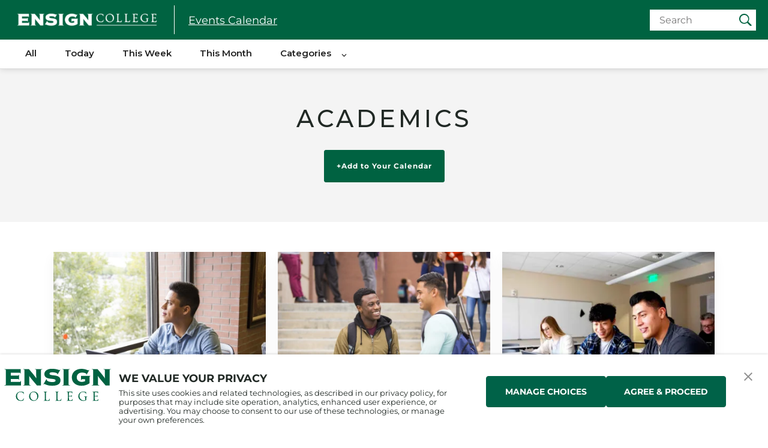

--- FILE ---
content_type: text/html;charset=UTF-8
request_url: https://calendar.ensign.edu/category/academics
body_size: 13982
content:
<!DOCTYPE html>
<html class="Page " lang="en" itemscope
    itemtype="http://schema.org/WebPage">

<head>
    <meta charset="UTF-8">

    <style data-cssvarsponyfill="true">
        :root {
            --siteBgColor: #006341;
--siteInverseBgColor: #000000;

--primaryColor: #006341;
--secondaryColor: #eca920;

--colorRed: #ff1e3c;
--colorCharcoal: #2a2a2a;
--colorAlmostBlack: #202020;

--black: #000000;
--white: #ffffff;
--grey: #f0efed;

--primaryColor2: #e6e7e8;

--pageBackgroundColor: #ffffff;
--pageHeadingBg: #f4f4f4;

--headerBgColor: #006341;
--headerBgColorInverse: #000000;
--headerBorderColor: #e6e6e6;
--headerBorderColorInverse: #858585;
--headerTextColor: #ffffff;
--headerTextColorInverse: #ffffff;
--headerMenuBgColor: #ffffff;
--headerMenuTextColor: #333333;
--headerDividerColor: white;
--headerHorizontalDividerColor: transparent;
--headerDarkNavigationBackgroundColor: #0254AF;
--hamburgerHoverBackgroundColor: transparent;
--hamburgerFocusBorderColor: white;
--siteNavigationItemColor: #222222;
--siteNavigationItemHoverUnderlineColor: #002e5d;
--headerBreadcrumbDividerColor: #0f5499;
--searchResultsHeaderColor: #006341;


--secondaryHeaderBgColor: #ffffff;
--secondaryHeaderTextColor: #333333;
--homeHeaderBackgroundColor: #001832;
--homeHeaderLogoBackgroundColor: #002d5f;

--footerBgColor: #f4f4f4;
--footerTextColor: #141414;
--disclaimerContentSpacing: '\00a0';

--secondaryFooterBgColor: #006341;
--secondaryFooterTextColor: #ffffff;

--siteNavigationItemHoverColor: #fafafa;

--primaryTextColor: #141414;
--primaryTextColorInverse: #ffffff;
--secondaryTextColor: #555555;
--secondaryTextColorInverse: #e5e5e5;
--tertiaryTextColor: #888888;
--tertiaryTextColorInverse: #cccccc;

--primaryLinkColor: #006341;
--primaryLinkHoverColor: #004f34;

--listBorderColor: #030202;
--gridBorderColor: #e6e6e6;

--buttonBgColor1: #006241;
--buttonBorderColor1: #006341;
--buttonTextColor1: #ffffff;
--inverseButtonBgColor: #afd6fe;
--tagButtonBorderColor: #e2dfdd;
--tagButtonTextColor: #0057b8;
--customButtonHoverColor: #1a66b7;

--horizontalRuleColor: #eca920;


--breakingBgColor: #e12327;
--breakingTextColor: #ffffff;

--brandColor: #006341;

--darkestGrey: #030202;
--darkGrey: #666666;
--mediumDarkGrey: #cccccc;
--mediumGrey: #e6e6e6;
--mediumLightGrey: #f5f5f5;
--lightGrey: #ffffff;

--colorBeige1: #e6e6e6;
--colorBeige2: #e9e6e3;
--colorBeige3: #bfb5ae;
--colorBeige4: #918883;

--infoColor: #0057b8;
--infoLightColor: #eca920;
--warningColor: #fcc015;
--warningLightColor: #fff0c5;
--confirmColor: #38870c;
--confirmLightColor: #cee0c3;
--dangerColor: #a60318;
--dangerLightColor: #fde3e6;

--gridGutters: 20px;
--maxPageWidth: 1240px;

--headlineFont: Montserrat;
--secondaryHeadlineFont: Montserrat;
--bodyFont: Montserrat;
--secondaryBodyFont: Montserrat;
--navigationItemFont: Montserrat;
--richTextHeaderFont: Montserrat;

        }
    </style>
    

    <meta property="og:title" content="Academics">

    <meta property="og:url" content="https://calendar.ensign.edu/category/academics">


    <meta property="og:description" content="&lt;a  href=&quot;https://calendar.ensign.edu/ical/export/6&quot; target=&quot;_blank&quot;…">

    <meta property="og:site_name" content="Calendar">



    <meta property="og:type" content="website">

    
    <meta name="twitter:card" content="summary_large_image"/>
    
    
    
    
    <meta name="twitter:description" content="&lt;a  href=&quot;https://calendar.ensign.edu/ical/export/6&quot; target=&quot;_blank&quot; link-data=&quot;{&amp;quot;cms.site.owner&amp;quot;:{&amp;quot;_ref&amp;quot;:&amp;quot;0000016f-873c-d966-adef-cf7e6fbb0000&amp;quot;,&amp;quot;_type&amp;quot;:&amp;quot;ae3387cc-b875-31b7-b82d-63fd8d758c20&amp;quot;},&amp;quot;cms.content.publishDate&amp;quot;:1689374865535,&amp;quot;cms.content.publishUser&amp;quot;:{&amp;quot;_ref&amp;quot;:&amp;quot;00000174-d530-d9e3-a3f5-f778b6200000&amp;quot;,&amp;quot;_type&amp;quot;:&amp;quot;6aa69ae1-35be-30dc-87e9-410da9e1cdcc&amp;quot;},&amp;quot;cms.content.updateDate&amp;quot;:1689374865535,&amp;quot;cms.content.updateUser&amp;quot;:{&amp;quot;_ref&amp;quot;:&amp;quot;00000174-d530-d9e3-a3f5-f778b6200000&amp;quot;,&amp;quot;_type&amp;quot;:&amp;quot;6aa69ae1-35be-30dc-87e9-410da9e1cdcc&amp;quot;},&amp;quot;link&amp;quot;:{&amp;quot;theme.frost-corporate.:core:link:Link.hbs.buttonStyle&amp;quot;:null,&amp;quot;target&amp;quot;:&amp;quot;NEW&amp;quot;,&amp;quot;attributes&amp;quot;:[],&amp;quot;url&amp;quot;:&amp;quot;https://calendar.ensign.edu/ical/export/6&amp;quot;,&amp;quot;_id&amp;quot;:&amp;quot;00000171-7a1c-de42-a5f5-fafc73290000&amp;quot;,&amp;quot;_type&amp;quot;:&amp;quot;ff658216-e70f-39d0-b660-bdfe57a5599a&amp;quot;},&amp;quot;linkText&amp;quot;:&amp;quot;+Add to Your Calendar &amp;quot;,&amp;quot;theme.frost-corporate.:core:link:Link.hbs.buttonStyle&amp;quot;:&amp;quot;btn&amp;quot;,&amp;quot;theme.frost-corporate.:core:enhancement:Enhancement.hbs.enhancementAlignment&amp;quot;:null,&amp;quot;theme.frost-corporate.:core:enhancement:Enhancement.hbs.enhancementImageSize&amp;quot;:null,&amp;quot;_id&amp;quot;:&amp;quot;00000171-7a1c-de42-a5f5-fafc73240000&amp;quot;,&amp;quot;_type&amp;quot;:&amp;quot;809caec9-30e2-3666-8b71-b32ddbffc288&amp;quot;}&quot;&gt;+Add to Your Calendar &lt;/a&gt;"/>
    
    

    
    
    
    
    <meta name="twitter:title" content="Academics"/>
    


    <link data-cssvarsponyfill="true" class="Webpack-css" rel="stylesheet" href="https://lds-business-college.brightspotcdn.com/resource/0000016e-f5eb-dbc8-a7fe-fffb9b790000/styleguide/All.min.5ac8049dc1203c845ba91ed13946ae9c.gz.css">
    <link class="Webpack-css" rel="stylesheet" media="print" href="https://lds-business-college.brightspotcdn.com/resource/0000016e-f5eb-dbc8-a7fe-fffb9b790000/styleguide/Print.min.d2c3eb7d95bc18fe337d30b31b0a59f6.gz.css">

    <style>@media only screen and (min-width: 1024px) {
 	ps-header .Header-title {
     	margin: 8px 0 6px !important;   
    }
}</style>
<style>@media only screen and (min-width: 768px) {
    .PromoCardImageOnTop-content {
        padding: 30px 20px !important;
    }
}
</style>


    <meta name="viewport" content="width=device-width, initial-scale=1, maximum-scale=5"><title>Academics</title><link rel="canonical" href="https://calendar.ensign.edu/category/academics"><meta name="brightspot.contentId" content="0000016f-8ac3-da08-ab6f-bef77f4e0000"><link rel="apple-touch-icon"sizes="180x180"href="/apple-touch-icon.png">
<link rel="icon"type="image/png"href="/favicon-32x32.png">
<link rel="icon"type="image/png"href="/favicon-16x16.png">


    <link type="application/rss+xml" rel="alternate" title="Academics" href="https://calendar.ensign.edu/category/academics.rss">

    

    <link rel="preconnect" href="https://fonts.googleapis.com">
<link rel="preconnect" href="https://fonts.gstatic.com" crossorigin>
<script>
  var head = document.getElementsByTagName('head')[0];

  /**
   * Importing fonts via CSS slows the browser down. Best practices for mobile
   * performance is to load them as rel=preload. The following code allows us
   * to do that for browsers that support preload.
   * https://developers.google.com/web/fundamentals/performance/optimizing-content-efficiency/webfont-optimization
   * Note: This article mentions that Roboto is a common normal font that might not need preload,
   * however Roboto is not a native font for most OSs that we target.
   */

  function loadGoogleFont(fontFamily) {
    // var projectFonts = ['hco ringside narrow ssm', 'noto mono', 'public sans'];
    // var supportedFont = false;
    //
    // // check for existing project fonts before attempting a request to google fonts.
    // for (var i = 0; i < projectFonts.length; i++) {
    //     if (projectFonts[i] == fontFamily.toLowerCase()) {
    //         supportedFont = true;
    //         break;
    //     }
    // }
    //
    // if (supportedFont) {
    //     return;
    // }

    fontFamily = fontFamily.split(' ').join('+');
    var link = document.createElement('link');
    link.setAttribute('href', '//fonts.googleapis.com/css2?family=' + fontFamily + ':wght@300..900&display=swap');
    var relList = link.relList;
    // if (relList && relList.supports('preload')) {
    //     link.setAttribute('rel', 'stylesheet');
    //     // link.setAttribute('as', 'style');
    //     // link.setAttribute('rel', 'preload');
    //     // link.setAttribute('onload', 'this.rel="stylesheet"');
    //     link.setAttribute('crossorigin', '');
    // } else {
    link.setAttribute('rel', 'stylesheet');
    // }
    head.appendChild(link);
  }

  loadGoogleFont('Montserrat')
    
    
    
    
</script>

  <script src="https://kit.fontawesome.com/7e661862ac.js" crossorigin="anonymous" async data-search-pseudo-elements></script>

    <script src="https://lds-business-college.brightspotcdn.com/resource/0000016e-f5eb-dbc8-a7fe-fffb9b790000/styleguide/All.min.bbc40f656af29e697297df80b2b23c43.gz.js"></script>
    

    <script>window.dataLayer = window.dataLayer || [];
function gtag(){dataLayer.push(arguments);}

gtag('consent', 'default', {
    ad_storage: 'denied',
    analytics_storage: 'denied',
    functionality_storage: 'denied',
    personalization_storage: 'denied',
    wait_for_update: 500,
    region: ['AT','BE','BG','HR','CY','CZ','DK','EE','FI','FR','DE','GB','GR','HU','IE','IT','LV','LT','LU','MT','NL','NO','PL','PT','RO','SK','SI','ES','SE','CH']
});

gtag('consent', 'default', {
    ad_storage: 'denied',
    analytics_storage: 'granted',
    functionality_storage: 'granted',
    personalization_storage: 'denied',
    wait_for_update: 500,
    region: ['US-CA']
});

gtag('consent', 'default', {
    ad_storage: 'denied',
    ad_user_data: 'denied',
    ad_personalization: 'denied',
    analytics_storage: 'granted',
    functionality_storage: 'granted',
    personalization_storage: 'granted',
    'wait_for_update': 500
});
</script>
<script>(function(w,d,s,l,i){w[l]=w[l]||[];w[l].push({'gtm.start':
new Date().getTime(),event:'gtm.js'});var f=d.getElementsByTagName(s)[0],
j=d.createElement(s),dl=l!='dataLayer'?'&l='+l:'';j.async=true;j.src=
'https://www.googletagmanager.com/gtm.js?id='+i+dl+ '&gtm_auth=5vnZKIs4v4x6hqpZgAlBzQ&gtm_preview=env-46&gtm_cookies_win=x';f.parentNode.insertBefore(j,f);
})(window,document,'script','dataLayer','GTM-K439NG');</script>

    <svg xmlns="http://www.w3.org/2000/svg" style="display:none"class="icons-map">
    
    <symbol id="arrow-up" viewBox="0 0 30 30">
			<g fill="none" fill-rule="evenodd">
				<circle cx="15" cy="15" r="14.25" stroke="#0057b8" stroke-width="1.5"/>
				<path fill="#0057b8" d="M20.777 18.446a.423.423 0 0 1-.616 0l-5.264-5.263-5.263 5.263a.423.423 0 0 1-.616 0l-.67-.67a.423.423 0 0 1 0-.615l6.241-6.241a.423.423 0 0 1 .616 0l6.241 6.24a.423.423 0 0 1 0 .617l-.67.67z"/>
			</g>
    </symbol>
    <symbol id="icon-close" viewBox="0 0 512 512">
        <title>Close</title>
        <g>
            <path d="M437.5,386.6L306.9,256l130.6-130.6c14.1-14.1,14.1-36.8,0-50.9c-14.1-14.1-36.8-14.1-50.9,0L256,205.1L125.4,74.5
                c-14.1-14.1-36.8-14.1-50.9,0c-14.1,14.1-14.1,36.8,0,50.9L205.1,256L74.5,386.6c-14.1,14.1-14.1,36.8,0,50.9
                c14.1,14.1,36.8,14.1,50.9,0L256,306.9l130.6,130.6c14.1,14.1,36.8,14.1,50.9,0C451.5,423.4,451.5,400.6,437.5,386.6z"/>
        </g>
    </symbol>
		
    <symbol id="arrow-down" viewBox="0 0 30 30">
			<g fill="none" fill-rule="evenodd">
				<circle cx="15" cy="15" r="14.25" stroke="#0057b8" stroke-width="1.5"/>
				<path fill="#0057b8" d="M9.018 11.92a.423.423 0 0 1 .616 0l5.263 5.263 5.264-5.263a.423.423 0 0 1 .616 0l.67.67a.423.423 0 0 1 0 .615l-6.242 6.241a.423.423 0 0 1-.616 0l-6.24-6.24a.423.423 0 0 1 0-.617l.669-.67z"/>
			</g>
    </symbol>
    
    <symbol id="arrow-left" viewBox="0 0 6 10">
        <g fill-rule="evenodd">
            <path fill-rule="evenodd" d="M5.731.601a.317.317 0 0 1 0 .461L1.794 5 5.73 8.938a.317.317 0 0 1 0 .46l-.5.502a.317.317 0 0 1-.461 0L.1 5.23a.317.317 0 0 1 0-.46L4.77.1a.317.317 0 0 1 .46 0l.501.501z"/>
        </g>
    </symbol>
    
    <symbol id="arrow-left-large" viewBox="0 0 60 60">
        <g fill-rule="evenodd">
            <path fill-rule="nonzero" d="M30 58.5c15.74 0 28.5-12.76 28.5-28.5S45.74 1.5 30 1.5 1.5 14.26 1.5 30 14.26 58.5 30 58.5zm0 1.5C13.431 60 0 46.569 0 30 0 13.431 13.431 0 30 0c16.569 0 30 13.431 30 30 0 16.569-13.431 30-30 30z"/>
            <path d="M34.5 20.586L23.953 30.5 34.5 40.414l-1.477 1.336L21 30.5l12.023-11.25z"/>
        </g>
    </symbol>
    
    <symbol id="arrow-left-large-hover" viewBox="0 0 60 60">
        <g fill-rule="evenodd">
            <path fill-rule="evenodd" d="M30 60C13.431 60 0 46.569 0 30 0 13.431 13.431 0 30 0c16.569 0 30 13.431 30 30 0 16.569-13.431 30-30 30zm4.5-39.414l-1.477-1.336L21 30.5l12.023 11.25 1.477-1.336L23.953 30.5 34.5 20.586z"/>
        </g>
    </symbol>
    
    <symbol id="arrow-right" viewBox="0 0 6 10">
        <g fill-rule="evenodd">
            <path fill-rule="evenodd" d="M.1 9.399a.317.317 0 0 1 0-.461L4.038 5 .1 1.062a.317.317 0 0 1 0-.46L.601.1a.317.317 0 0 1 .461 0l4.67 4.67a.317.317 0 0 1 0 .46L1.061 9.9a.317.317 0 0 1-.46 0L.1 9.399z"/>
        </g>
    </symbol>
    
    <symbol id="arrow-right-large" viewBox="0 0 60 60">
        <g fill-rule="evenodd">
            <path fill-rule="nonzero" d="M30 58.5c15.74 0 28.5-12.76 28.5-28.5S45.74 1.5 30 1.5 1.5 14.26 1.5 30 14.26 58.5 30 58.5zm0 1.5C13.431 60 0 46.569 0 30 0 13.431 13.431 0 30 0c16.569 0 30 13.431 30 30 0 16.569-13.431 30-30 30z"/>
            <path d="M25 20.586l1.477-1.336L38.5 30.5 26.477 41.75 25 40.414 35.547 30.5z"/>
        </g>
    </symbol>
    
    <symbol id="arrow-right-large-hover" viewBox="0 0 60 60">
        <g fill-rule="evenodd">
            <path fill-rule="evenodd" d="M30 60C13.431 60 0 46.569 0 30 0 13.431 13.431 0 30 0c16.569 0 30 13.431 30 30 0 16.569-13.431 30-30 30zm-5-39.414L35.547 30.5 25 40.414l1.477 1.336L38.5 30.5 26.477 19.25 25 20.586z"/>
        </g>
    </symbol>
    
    <symbol id="icon-refresh" viewBox="0 0 1792 1792">
        <g fill-rule="evenodd">
          <path d="M1639 1056q0 5-1 7-64 268-268 434.5t-478 166.5q-146 0-282.5-55t-243.5-157l-129 129q-19 19-45 19t-45-19-19-45v-448q0-26 19-45t45-19h448q26 0 45 19t19 45-19 45l-137 137q71 66 161 102t187 36q134 0 250-65t186-179q11-17 53-117 8-23 30-23h192q13 0 22.5 9.5t9.5 22.5zm25-800v448q0 26-19 45t-45 19h-448q-26 0-45-19t-19-45 19-45l138-138q-148-137-349-137-134 0-250 65t-186 179q-11 17-53 117-8 23-30 23h-199q-13 0-22.5-9.5t-9.5-22.5v-7q65-268 270-434.5t480-166.5q146 0 284 55.5t245 156.5l130-129q19-19 45-19t45 19 19 45z"/>
        </g>
    </symbol>
    
    <symbol id="icon-facebook" viewBox="0 0 264 512">
        <path d="M215.8 85H264V3.6C255.7 2.5 227.1 0 193.8 0 124.3 0 76.7 42.4 76.7 120.3V192H0v91h76.7v229h94V283h73.6l11.7-91h-85.3v-62.7c0-26.3 7.3-44.3 45.1-44.3z"></path>
    </symbol>
    
    <symbol id="icon-instagram" viewBox="0 0 448 512">
        <path d="M224.1 141c-63.6 0-114.9 51.3-114.9 114.9s51.3 114.9 114.9 114.9S339 319.5 339 255.9 287.7 141 224.1 141zm0 189.6c-41.1 0-74.7-33.5-74.7-74.7s33.5-74.7 74.7-74.7 74.7 33.5 74.7 74.7-33.6 74.7-74.7 74.7zm146.4-194.3c0 14.9-12 26.8-26.8 26.8-14.9 0-26.8-12-26.8-26.8s12-26.8 26.8-26.8 26.8 12 26.8 26.8zm76.1 27.2c-1.7-35.9-9.9-67.7-36.2-93.9-26.2-26.2-58-34.4-93.9-36.2-37-2.1-147.9-2.1-184.9 0-35.8 1.7-67.6 9.9-93.9 36.1s-34.4 58-36.2 93.9c-2.1 37-2.1 147.9 0 184.9 1.7 35.9 9.9 67.7 36.2 93.9s58 34.4 93.9 36.2c37 2.1 147.9 2.1 184.9 0 35.9-1.7 67.7-9.9 93.9-36.2 26.2-26.2 34.4-58 36.2-93.9 2.1-37 2.1-147.8 0-184.8zM398.8 388c-7.8 19.6-22.9 34.7-42.6 42.6-29.5 11.7-99.5 9-132.1 9s-102.7 2.6-132.1-9c-19.6-7.8-34.7-22.9-42.6-42.6-11.7-29.5-9-99.5-9-132.1s-2.6-102.7 9-132.1c7.8-19.6 22.9-34.7 42.6-42.6 29.5-11.7 99.5-9 132.1-9s102.7-2.6 132.1 9c19.6 7.8 34.7 22.9 42.6 42.6 11.7 29.5 9 99.5 9 132.1s2.7 102.7-9 132.1z"></path>
    </symbol>
    
    <symbol id="icon-twitter" viewBox="0 0 512 512">
        <path d="M459.37 151.716c.325 4.548.325 9.097.325 13.645 0 138.72-105.583 298.558-298.558 298.558-59.452 0-114.68-17.219-161.137-47.106 8.447.974 16.568 1.299 25.34 1.299 49.055 0 94.213-16.568 130.274-44.832-46.132-.975-84.792-31.188-98.112-72.772 6.498.974 12.995 1.624 19.818 1.624 9.421 0 18.843-1.3 27.614-3.573-48.081-9.747-84.143-51.98-84.143-102.985v-1.299c13.969 7.797 30.214 12.67 47.431 13.319-28.264-18.843-46.781-51.005-46.781-87.391 0-19.492 5.197-37.36 14.294-52.954 51.655 63.675 129.3 105.258 216.365 109.807-1.624-7.797-2.599-15.918-2.599-24.04 0-57.828 46.782-104.934 104.934-104.934 30.213 0 57.502 12.67 76.67 33.137 23.715-4.548 46.456-13.32 66.599-25.34-7.798 24.366-24.366 44.833-46.132 57.827 21.117-2.273 41.584-8.122 60.426-16.243-14.292 20.791-32.161 39.308-52.628 54.253z"></path>
    </symbol>
    
    <symbol id="icon-linkedin" viewBox="0 0 448 512">
        <path d="M100.3 448H7.4V148.9h92.9V448zM53.8 108.1C24.1 108.1 0 83.5 0 53.8S24.1 0 53.8 0s53.8 24.1 53.8 53.8-24.1 54.3-53.8 54.3zM448 448h-92.7V302.4c0-34.7-.7-79.2-48.3-79.2-48.3 0-55.7 37.7-55.7 76.7V448h-92.8V148.9h89.1v40.8h1.3c12.4-23.5 42.7-48.3 87.9-48.3 94 0 111.3 61.9 111.3 142.3V448h-.1z"></path>
    </symbol>
    
    
    
    <symbol id="icon-tumblr" viewBox="0 0 320 512">
        <path d="M309.8 480.3c-13.6 14.5-50 31.7-97.4 31.7-120.8 0-147-88.8-147-140.6v-144H17.9c-5.5 0-10-4.5-10-10v-68c0-7.2 4.5-13.6 11.3-16 62-21.8 81.5-76 84.3-117.1.8-11 6.5-16.3 16.1-16.3h70.9c5.5 0 10 4.5 10 10v115.2h83c5.5 0 10 4.4 10 9.9v81.7c0 5.5-4.5 10-10 10h-83.4V360c0 34.2 23.7 53.6 68 35.8 4.8-1.9 9-3.2 12.7-2.2 3.5.9 5.8 3.4 7.4 7.9l22 64.3c1.8 5 3.3 10.6-.4 14.5z"></path>
    </symbol>
    
    <symbol id="icon-pinterest" viewBox="0 0 496 512">
        <path d="M496 256c0 137-111 248-248 248-25.6 0-50.2-3.9-73.4-11.1 10.1-16.5 25.2-43.5 30.8-65 3-11.6 15.4-59 15.4-59 8.1 15.4 31.7 28.5 56.8 28.5 74.8 0 128.7-68.8 128.7-154.3 0-81.9-66.9-143.2-152.9-143.2-107 0-163.9 71.8-163.9 150.1 0 36.4 19.4 81.7 50.3 96.1 4.7 2.2 7.2 1.2 8.3-3.3.8-3.4 5-20.3 6.9-28.1.6-2.5.3-4.7-1.7-7.1-10.1-12.5-18.3-35.3-18.3-56.6 0-54.7 41.4-107.6 112-107.6 60.9 0 103.6 41.5 103.6 100.9 0 67.1-33.9 113.6-78 113.6-24.3 0-42.6-20.1-36.7-44.8 7-29.5 20.5-61.3 20.5-82.6 0-19-10.2-34.9-31.4-34.9-24.9 0-44.9 25.7-44.9 60.2 0 22 7.4 36.8 7.4 36.8s-24.5 103.8-29 123.2c-5 21.4-3 51.6-.9 71.2C65.4 450.9 0 361.1 0 256 0 119 111 8 248 8s248 111 248 248z"></path>
    </symbol>
    
    <symbol id="icon-email" viewBox="0 0 512 512">
        <path d="M502.3 190.8c3.9-3.1 9.7-.2 9.7 4.7V400c0 26.5-21.5 48-48 48H48c-26.5 0-48-21.5-48-48V195.6c0-5 5.7-7.8 9.7-4.7 22.4 17.4 52.1 39.5 154.1 113.6 21.1 15.4 56.7 47.8 92.2 47.6 35.7.3 72-32.8 92.3-47.6 102-74.1 131.6-96.3 154-113.7zM256 320c23.2.4 56.6-29.2 73.4-41.4 132.7-96.3 142.8-104.7 173.4-128.7 5.8-4.5 9.2-11.5 9.2-18.9v-19c0-26.5-21.5-48-48-48H48C21.5 64 0 85.5 0 112v19c0 7.4 3.4 14.3 9.2 18.9 30.6 23.9 40.7 32.4 173.4 128.7 16.8 12.2 50.2 41.8 73.4 41.4z"></path>
    </symbol>
    
    <symbol id="icon-print" viewBox="0 0 24 18">
			<g fill-rule="evenodd">
				<mask id="icon-print-mask" fill="#fff">
					<path d="M0 0h24v18H0z"/>
				</mask>
				<path d="M6.5 16.5H17v-3H6.5v3zm0-7.5H17V4.5h-1.875c-.313 0-.578-.11-.797-.328A1.085 1.085 0 0 1 14 3.375V1.5H6.5V9zm13.277 1.277A.72.72 0 0 0 20 9.75a.72.72 0 0 0-.223-.527A.72.72 0 0 0 19.25 9a.72.72 0 0 0-.527.223.72.72 0 0 0-.223.527.72.72 0 0 0 .223.527.72.72 0 0 0 .527.223.72.72 0 0 0 .527-.223zM21.5 9.75v4.875a.36.36 0 0 1-.111.264.36.36 0 0 1-.264.111H18.5v1.875c0 .313-.11.578-.328.797a1.085 1.085 0 0 1-.797.328H6.125c-.313 0-.578-.11-.797-.328A1.085 1.085 0 0 1 5 16.875V15H2.375a.36.36 0 0 1-.264-.111.36.36 0 0 1-.111-.264V9.75c0-.617.22-1.146.662-1.588.442-.441.97-.662 1.588-.662H5V1.125c0-.313.11-.578.328-.797C5.547.11 5.812 0 6.125 0H14c.313 0 .656.078 1.031.234.375.157.672.344.89.563l1.782 1.781c.219.219.406.516.563.89.156.376.234.72.234 1.032v3h.75c.617 0 1.146.22 1.588.662.441.442.662.97.662 1.588z" mask="url(#icon-print-mask)"/>
			</g>
    </symbol>
    
    <symbol id="icon-bookmark" viewBox="0 0 512 512">
        <path d="M0 512V48C0 21.49 21.49 0 48 0h288c26.51 0 48 21.49 48 48v464L192 400 0 512z"></path>
    </symbol>
    
    <symbol id="icon-favorite" viewBox="0 0 512 512">
        <path d="M462.3 62.6C407.5 15.9 326 24.3 275.7 76.2L256 96.5l-19.7-20.3C186.1 24.3 104.5 15.9 49.7 62.6c-62.8 53.6-66.1 149.8-9.9 207.9l193.5 199.8c12.5 12.9 32.8 12.9 45.3 0l193.5-199.8c56.3-58.1 53-154.3-9.8-207.9z"></path>
    </symbol>
    
    <symbol id="icon-follow" viewBox="0 0 512 512">
        <path d="M256 8C119 8 8 119 8 256s111 248 248 248 248-111 248-248S393 8 256 8zm144 276c0 6.6-5.4 12-12 12h-92v92c0 6.6-5.4 12-12 12h-56c-6.6 0-12-5.4-12-12v-92h-92c-6.6 0-12-5.4-12-12v-56c0-6.6 5.4-12 12-12h92v-92c0-6.6 5.4-12 12-12h56c6.6 0 12 5.4 12 12v92h92c6.6 0 12 5.4 12 12v56z"></path>
    </symbol>
    
    <symbol id="icon-youtube" viewBox="0 0 1792 1792">
      <path d="M711 1128l484-250-484-253v503zm185-862q168 0 324.5 4.5t229.5 9.5l73 4q1 0 17 1.5t23 3 23.5 4.5 28.5 8 28 13 31 19.5 29 26.5q6 6 15.5 18.5t29 58.5 26.5 101q8 64 12.5 136.5t5.5 113.5v176q1 145-18 290-7 55-25 99.5t-32 61.5l-14 17q-14 15-29 26.5t-31 19-28 12.5-28.5 8-24 4.5-23 3-16.5 1.5q-251 19-627 19-207-2-359.5-6.5t-200.5-7.5l-49-4-36-4q-36-5-54.5-10t-51-21-56.5-41q-6-6-15.5-18.5t-29-58.5-26.5-101q-8-64-12.5-136.5t-5.5-113.5v-176q-1-145 18-290 7-55 25-99.5t32-61.5l14-17q14-15 29-26.5t31-19.5 28-13 28.5-8 23.5-4.5 23-3 17-1.5q251-18 627-18z"/>
    </symbol>
    
    <symbol id="icon-burger-menu" viewBox="0 0 20 12">
        <title>Burger Menu Icon</title>
        <g fill="none" fill-rule="evenodd">
            <path d="M0 1h20M0 6h20M0 11h20"/>
        </g>
    </symbol>
    
    <symbol id="icon-close-x" width="16" height="15" viewBox="0 0 16 15">
        <g fill="none" fill-rule="evenodd">
            <path d="M1 0l14.142 14.142M15.142 0L1 14.142"/>
        </g>
    </symbol>
		
		<symbol id="icon-close-overlay-x" width="30" height="30" viewBox="0 0 30 30">
				<path fill="#FFF" fill-rule="evenodd" d="M14.625 0c4.031 0 7.477 1.43 10.336 4.29 2.86 2.858 4.289 6.304 4.289 10.335 0 4.031-1.43 7.477-4.29 10.336-2.858 2.86-6.304 4.289-10.335 4.289-4.031 0-7.477-1.43-10.336-4.29C1.43 22.103 0 18.657 0 14.626c0-4.031 1.43-7.477 4.29-10.336C7.147 1.43 10.593 0 14.624 0zm0 27.984c3.75 0 6.914-1.289 9.492-3.867 2.578-2.578 3.867-5.742 3.867-9.492 0-3.75-1.289-6.914-3.867-9.492-2.578-2.578-5.742-3.867-9.492-3.867-3.75 0-6.914 1.289-9.492 3.867-2.578 2.578-3.867 5.742-3.867 9.492 0 3.75 1.289 6.914 3.867 9.492 2.578 2.578 5.742 3.867 9.492 3.867zm5.906-20.109l.844.844-5.906 5.906 5.906 5.906-.844.844-5.906-5.906-5.906 5.906-.844-.844 5.906-5.906-5.906-5.906.844-.844 5.906 5.906 5.906-5.906z"/>
		</symbol>
		
    <symbol id="icon-fullscreen" width="24" height="24" viewBox="0 0 24 24">
			<g fill="none" fill-rule="evenodd">
        <path fill="#0057b8" d="M0 0h24v24H0z"/>
        <path fill="#FFF" fill-rule="nonzero" d="M6.017 5.167h3.237c.321 0 .58-.259.58-.58V4.58c0-.32-.259-.579-.58-.579H4.58C4.26 4 4 4.258 4 4.58v4.674c0 .321.258.58.58.58h.008c.32 0 .579-.259.579-.58V6.017l4.879 4.846a.573.573 0 0 0 .408.166.578.578 0 0 0 .408-.987L6.018 5.167zM19.42 4h-4.675c-.321 0-.58.258-.58.58v.008c0 .32.259.579.58.579h3.237l-4.846 4.879a.578.578 0 0 0 .817.82l4.88-4.85v3.238c0 .321.258.58.579.58h.008c.32 0 .579-.259.579-.58V4.58c0-.32-.258-.579-.58-.579zm-8.967 8.967c-.154 0-.3.058-.408.166l-4.88 4.85v-3.237c0-.321-.258-.58-.579-.58H4.58c-.32 0-.579.259-.579.58v4.675c0 .32.258.579.58.579h4.674c.321 0 .58-.258.58-.58v-.008c0-.32-.259-.579-.58-.579H6.017l4.846-4.879a.578.578 0 0 0-.409-.987zm8.967 1.2h-.008c-.321 0-.58.258-.58.579v3.237l-4.879-4.846a.573.573 0 0 0-.408-.166.578.578 0 0 0-.408.987l4.845 4.875h-3.237c-.321 0-.58.259-.58.58v.008c0 .32.259.579.58.579h4.675c.32 0 .579-.258.579-.58v-4.674c0-.321-.258-.58-.58-.58z"/>
    	</g>
    </symbol>
    
    <symbol id="icon-search" width="21" height="21" viewBox="0 0 21 21">
        <path fill="currentColor" fill-rule="evenodd" d="M15.313 12.797l-.22.383L21 19.14 19.14 21l-5.906-5.96-.382.273c-1.459.911-2.972 1.367-4.54 1.367-2.296 0-4.256-.82-5.878-2.461C.81 12.579 0 10.609 0 8.313c0-2.297.811-4.257 2.434-5.88C4.056.812 6.016 0 8.312 0c2.297 0 4.257.811 5.88 2.434 1.622 1.622 2.433 3.582 2.433 5.878 0 1.605-.437 3.1-1.313 4.485zm-2.255-8.901C11.8 2.632 10.271 2 8.473 2s-3.326.632-4.585 1.896C2.629 5.16 2 6.694 2 8.5s.63 3.34 1.888 4.604C5.147 14.368 6.675 15 8.473 15s3.326-.632 4.585-1.896C14.353 11.804 15 10.27 15 8.5c0-1.77-.647-3.304-1.942-4.604z"/>
    </symbol>
    
    <svg id="icon-dropdown-arrow" width="9" height="5" viewBox="0 0 9 5">
        <path fill-rule="evenodd" d="M8.32.57a.247.247 0 0 1 0 .36L4.68 4.57a.247.247 0 0 1-.36 0L.68.93a.247.247 0 0 1 0-.36l.39-.39a.247.247 0 0 1 .36 0L4.5 3.25 7.57.18a.247.247 0 0 1 .36 0l.39.39z"></path>
    </svg>
    
    <symbol id="icon-video" width="80" height="80" viewBox="0 0 80 80">
        <circle class="icon-video-fill" stroke=none cx="40" cy="40" r="37.5" />
        <circle class="icon-video-outline" fill=none cx="40" cy="40" r="37.5" />
        <polygon class="icon-video-triangle" stroke=none points="28,20.4 62,40 28,59.6 " />
    </symbol>
  	
    <symbol id="icon-chevron-left" viewBox="0 0 256 512">
        <path d="M231.293 473.899l19.799-19.799c4.686-4.686 4.686-12.284 0-16.971L70.393 256 251.092 74.87c4.686-4.686 4.686-12.284 0-16.971L231.293 38.1c-4.686-4.686-12.284-4.686-16.971 0L4.908 247.515c-4.686 4.686-4.686 12.284 0 16.971L214.322 473.9c4.687 4.686 12.285 4.686 16.971-.001z"></path>
    </symbol>
    
    <symbol id="icon-chevron-right" viewBox="0 0 256 512">
        <path d="M24.707 38.101L4.908 57.899c-4.686 4.686-4.686 12.284 0 16.971L185.607 256 4.908 437.13c-4.686 4.686-4.686 12.284 0 16.971L24.707 473.9c4.686 4.686 12.284 4.686 16.971 0l209.414-209.414c4.686-4.686 4.686-12.284 0-16.971L41.678 38.101c-4.687-4.687-12.285-4.687-16.971 0z"></path>
    </symbol>
    
    <symbol id="icon-time" viewBox="0 0 42 42">
        <g fill="none" fill-rule="evenodd" stroke-linecap="round" stroke-linejoin="round">
            <path d="M41.125 21c0 11.116-9.013 20.125-20.125 20.125C9.88 41.125.875 32.116.875 21S9.88.875 21 .875C32.112.875 41.125 9.884 41.125 21z"/>
            <path d="M20.125 11.375V21l10.5 9.625"/>
        </g>
    </symbol>
    
    <symbol id="icon-download" viewBox="0 0 384 512">
        <path fill="currentColor" d="M348.5 264l-148 148.5c-4.7 4.7-12.3 4.7-17 0L35.5 264c-4.7-4.7-4.7-12.3 0-17l7.1-7.1c4.7-4.7 12.3-4.7 17 0l115.4 116V44c0-6.6 5.4-12 12-12h10c6.6 0 12 5.4 12 12v311.9L324.4 240c4.7-4.7 12.3-4.7 17 0l7.1 7.1c4.7 4.6 4.7 12.2 0 16.9zM384 468v-8c0-6.6-5.4-12-12-12H12c-6.6 0-12 5.4-12 12v8c0 6.6 5.4 12 12 12h360c6.6 0 12-5.4 12-12z"></path>
    </symbol>
    
    <symbol id="icon-grid-view" viewBox="0 0 23 23">
			<g fill-rule="evenodd">
				<path d="M14.5 0h-6a.5.5 0 0 0-.5.5v6a.5.5 0 0 0 .5.5h6a.5.5 0 0 0 .5-.5v-6a.5.5 0 0 0-.5-.5M6.5 0h-6a.5.5 0 0 0-.5.5v6a.5.5 0 0 0 .5.5h6a.5.5 0 0 0 .5-.5v-6a.5.5 0 0 0-.5-.5M22.5 0h-6a.5.5 0 0 0-.5.5v6a.5.5 0 0 0 .5.5h6a.5.5 0 0 0 .5-.5v-6a.5.5 0 0 0-.5-.5M14.5 8h-6a.5.5 0 0 0-.5.5v6a.5.5 0 0 0 .5.5h6a.5.5 0 0 0 .5-.5v-6a.5.5 0 0 0-.5-.5M6.5 8h-6a.5.5 0 0 0-.5.5v6a.5.5 0 0 0 .5.5h6a.5.5 0 0 0 .5-.5v-6a.5.5 0 0 0-.5-.5M22.5 8h-6a.5.5 0 0 0-.5.5v6a.5.5 0 0 0 .5.5h6a.5.5 0 0 0 .5-.5v-6a.5.5 0 0 0-.5-.5M14.5 16h-6a.5.5 0 0 0-.5.5v6a.5.5 0 0 0 .5.5h6a.5.5 0 0 0 .5-.5v-6a.5.5 0 0 0-.5-.5M6.5 16h-6a.5.5 0 0 0-.5.5v6a.5.5 0 0 0 .5.5h6a.5.5 0 0 0 .5-.5v-6a.5.5 0 0 0-.5-.5M22.5 16h-6a.5.5 0 0 0-.5.5v6a.5.5 0 0 0 .5.5h6a.5.5 0 0 0 .5-.5v-6a.5.5 0 0 0-.5-.5"/>
			</g>
    </symbol>
    
    <symbol id="icon-list-view" viewBox="0 0 24 24">
			<g fill-rule="evenodd">
				<path d="M10.5 0H.5a.5.5 0 0 0-.5.5v10a.5.5 0 0 0 .5.5h10a.5.5 0 0 0 .5-.5V.5a.5.5 0 0 0-.5-.5M10.5 13H.5a.5.5 0 0 0-.5.5v10a.5.5 0 0 0 .5.5h10a.5.5 0 0 0 .5-.5v-10a.5.5 0 0 0-.5-.5M12.5 2h11a.5.5 0 0 0 0-1h-11a.5.5 0 0 0 0 1M23.5 3h-11a.5.5 0 0 0 0 1h11a.5.5 0 0 0 0-1M23.5 5h-11a.5.5 0 0 0 0 1h11a.5.5 0 0 0 0-1M23.5 7h-11a.5.5 0 0 0 0 1h11a.5.5 0 0 0 0-1M23.5 9h-11a.5.5 0 0 0 0 1h11a.5.5 0 0 0 0-1M23.5 14h-11a.5.5 0 0 0 0 1h11a.5.5 0 0 0 0-1M23.5 16h-11a.5.5 0 0 0 0 1h11a.5.5 0 0 0 0-1M23.5 18h-11a.5.5 0 0 0 0 1h11a.5.5 0 0 0 0-1M23.5 20h-11a.5.5 0 0 0 0 1h11a.5.5 0 0 0 0-1M23.5 22h-11a.5.5 0 0 0 0 1h11a.5.5 0 0 0 0-1"/>
			</g>
    </symbol>
    
    <symbol id="icon-bullet-arrow-circle" viewBox="0 0 12 12">
        <g id="bullet/arrow-circle" stroke-width="1" fill-rule="evenodd">
            <path d="M9.345,6.533 L6.5875,9.4435 C6.4465,9.592 6.2565,9.674 6.053,9.674 C5.8565,9.674 5.6715,9.5975 5.532,9.458 L5.384,9.311 C5.0965,9.023 5.083,8.543 5.354,8.2405 L6.4645,6.998 L2.7505,6.998 C2.3365,6.998 2.0005,6.6615 2.0005,6.248 L2.0005,5.75 C2.0005,5.336 2.3365,5 2.7505,5 L6.4475,5.001 L5.307,3.7575 C5.0315,3.457 5.042,2.978 5.3305,2.6895 L5.4785,2.542 C5.7625,2.258 6.2575,2.2635 6.536,2.552 L9.341,5.464 C9.624,5.758 9.626,6.237 9.345,6.533 M6,0 C2.6915,0 0,2.691 0,6 C0,9.3085 2.6915,12 6,12 C9.3085,12 12,9.3085 12,6 C12,2.691 9.3085,0 6,0" id="Fill-399"></path>
        </g>
    </symbol>
    
    <symbol id="icon-bullet-arrow" viewBox="0 0 12 12">
        <g id="bullet/arrow" stroke-width="1" fill-rule="evenodd">
            <path d="M11.9263107,5.37327196 L6.85189122,0.348851732 C6.37189884,-0.131140648 5.51241248,-0.113140933 5.01192043,0.386351137 C4.49392865,0.904342913 4.47692892,1.72982981 4.97742098,2.23132185 L7.13838667,4.30278896 L1.01548388,4.30278896 C0.379993967,4.30278896 0,4.93877886 0,5.55276911 C0,5.86176421 0.0839986664,6.15625953 0.236496245,6.38275594 C0.420493324,6.65675159 0.692489006,6.80774919 1.00098411,6.80774919 L7.13888666,6.80774919 L5.06141964,8.88771617 C4.83242328,9.11471256 4.70742526,9.42320767 4.70742526,9.7552024 C4.70692527,10.1091968 4.85392294,10.4596912 5.11041887,10.7161871 C5.3664148,10.9716831 5.71590925,11.1186807 6.06990363,11.1186807 C6.40189836,11.1186807 6.71039347,10.9931827 6.93938983,10.7646864 L11.9278106,5.72676635 C12.0248091,5.62876791 12.0238091,5.47027042 11.9263107,5.37327196" id="Fill-347"></path>
        </g>
    </symbol>
    
    <symbol id="icon-bullet-solid" viewBox="0 0 12 12">
        <circle cx="6" cy="6" r="3" fill-rule="evenodd"/>
    </symbol>
    
    <symbol id="icon-bullet-chevron" viewBox="0 0 12 12">
        <g id="bullet/chevron" stroke-width="1" fill-rule="evenodd">
            <path d="M10.1632872,5.81004475 L3.51983519,0.0610863115 C3.46933556,0.017586626 3.40333604,-0.00391321855 3.33783651,0.000586748922 C3.27133699,0.00608670916 3.20983743,0.0365864887 3.16633775,0.08758612 L2.05984575,1.37857679 C2.01684606,1.42857643 1.99534622,1.49457595 2.00084618,1.56057547 C2.00634614,1.62707499 2.03734591,1.68857455 2.08834554,1.73157423 L7.11330922,5.99904338 L2.08834554,10.2685125 C2.03734591,10.3115122 2.00634614,10.3730118 2.00084618,10.4395113 C1.99534622,10.5055108 2.01684606,10.5715103 2.05984575,10.62151 L3.16633775,11.9125006 C3.20983743,11.9635003 3.27133699,11.994 3.33783651,11.9995 C3.34383647,12 3.34983642,12 3.35633638,12 C3.41583595,12 3.47383553,11.9785002 3.51983519,11.9390004 L10.1632872,6.18804202 C10.2177868,6.14054236 10.2497865,6.07204286 10.2497865,5.99904338 C10.2497865,5.92604391 10.2177868,5.85754441 10.1632872,5.81004475" id="Fill-397"></path>
        </g>
    </symbol>
    
    <symbol id="icon-bullet-dash" viewBox="0 0 12 12">
        <g id="bullet/dash" stroke-width="1" fill-rule="evenodd">
            <rect id="Rectangle" x="1" y="5" width="10" height="2" rx="1"></rect>
        </g>
    </symbol>
    
    <symbol id="icon-external-link" width="448" height="512" viewBox="0 0 448 512">
        
        
        
        <path
            fill="currentColor"
            d="M448 80v352c0 26.51-21.49 48-48 48H48c-26.51 0-48-21.49-48-48V80c0-26.51 21.49-48 48-48h352c26.51 0 48 21.49 48 48zm-88 16H248.029c-21.313 0-32.08 25.861-16.971 40.971l31.984 31.987L67.515 364.485c-4.686 4.686-4.686 12.284 0 16.971l31.029 31.029c4.687 4.686 12.285 4.686 16.971 0l195.526-195.526 31.988 31.991C358.058 263.977 384 253.425 384 231.979V120c0-13.255-10.745-24-24-24z">
        </path>
    </symbol>
</svg>

</head>


<body class="Page-body header-large 

hide-read-time 
"
    


>

    
    

    



    <ps-header class="Header header-dark-light" data-with-toggle-menu itemscope itemtype="http://schema.org/WPHeader" role="banner">
        <a class="Header-skipToMainContent btn" href="#maincontent">Skip to main content</a>
        <!-- header top -->
        <div class="Header-contentTop">
            <button class="Header-menu-button" aria-expanded="false"><span class="sr-only">Menu</span></button>

            <!-- Page logo -->
            
                
                    <div class="Header-logo"><a href="https://www.ensign.edu"  target="_blank"  >
          
              <img class="PageLogo-image" src="https://lds-business-college.brightspotcdn.com/dims4/default/77dee95/2147483647/strip/true/crop/433x79+0+0/resize/329x60!/quality/90/?url=http%3A%2F%2Fensign-brightspot.s3.us-east-2.amazonaws.com%2Faa%2F01%2F6cf5da994e248efb01db3a92fe2e%2Fensign-official-ces-logos-6inw-one-line-white.png" alt="Ensign College" srcset="https://lds-business-college.brightspotcdn.com/dims4/default/e0ee96d/2147483647/strip/true/crop/433x79+0+0/resize/658x120!/quality/90/?url=http%3A%2F%2Fensign-brightspot.s3.us-east-2.amazonaws.com%2Faa%2F01%2F6cf5da994e248efb01db3a92fe2e%2Fensign-official-ces-logos-6inw-one-line-white.png 2x,https://lds-business-college.brightspotcdn.com/dims4/default/48285c4/2147483647/strip/true/crop/433x79+0+0/resize/987x180!/quality/90/?url=http%3A%2F%2Fensign-brightspot.s3.us-east-2.amazonaws.com%2Faa%2F01%2F6cf5da994e248efb01db3a92fe2e%2Fensign-official-ces-logos-6inw-one-line-white.png 3x"  width="329"  height="60" />
          
      </a>
</div>
                
            

            <!-- header title -->
            <div class="Header-titles">
                
                    
                        <div class="Header-title">
                            <a class="Link
    "
     href="https://calendar.ensign.edu/"
  
  
  
  
  >Events Calendar
  </a>
                        </div>
                    
                
            </div>

            <!-- search -->
            
                <div class="Header-actions">

                    

                    

                    

                    
                        <div class="Header-search">
                            <form class="Header-search-form" action="https://calendar.ensign.edu/search" autocomplete="off"
                                 role="search">
                                <label for="q-search" class="sr-only">Search Terms</label>
                                <input type="text" class="Header-search-input" name="q" id="q-search" placeholder="Search">
                                <button class="Header-search-button" type="submit">
                                    <svg class="icon-search" aria-hidden="true">
                                        <use xlink:href="#icon-search" href="#icon-search" /></svg>
                                    <span class="sr-only">Search</span>
                                </button>
                            </form>
                        </div>
                    
                </div>
            
        </div>
        <!-- end header top -->
        
            <div class="Header-contentBottom">
                <div class="Header-contentBottom-content">
                    
                        <div class="Header-navigation" data-main-navigation data-toggle-item="navigation">
                            <nav class="SiteNavigation text-left "
     
     itemscope itemtype="http://schema.org/SiteNavigationElement"
    
    aria-label="Main">
    
    
        <ul class="SiteNavigation-items">
            
                <li class="SiteNavigation-items-item ">
                
                    <div class="SiteNavigationItem" >
    
        <div class="SiteNavigationItem-text">
            
                <a class="SiteNavigationItem-text-link " href="https://calendar.ensign.edu/events">All</a>
            
            
        </div>

        
    
</div>

                
                </li>
            
                <li class="SiteNavigation-items-item ">
                
                    <div class="SiteNavigationItem" >
    
        <div class="SiteNavigationItem-text">
            
                <a class="SiteNavigationItem-text-link " href="https://calendar.ensign.edu/day/*">Today</a>
            
            
        </div>

        
    
</div>

                
                </li>
            
                <li class="SiteNavigation-items-item ">
                
                    <div class="SiteNavigationItem" >
    
        <div class="SiteNavigationItem-text">
            
                <a class="SiteNavigationItem-text-link " href="https://calendar.ensign.edu/week/*">This Week</a>
            
            
        </div>

        
    
</div>

                
                </li>
            
                <li class="SiteNavigation-items-item ">
                
                    <div class="SiteNavigationItem" >
    
        <div class="SiteNavigationItem-text">
            
                <a class="SiteNavigationItem-text-link " href="https://calendar.ensign.edu/month/*">This Month</a>
            
            
        </div>

        
    
</div>

                
                </li>
            
                <li class="SiteNavigation-items-item ">
                
                    <div class="SiteNavigationItem" >
    
        <div class="SiteNavigationItem-text">
            
                <span class="SiteNavigationItem-text-link" aria-haspopup="true">Categories</span>
            
            
                <div class="SiteNavigationItem-more">
                    <button aria-label="Open Sub Navigation" aria-controls="subnav-dropdown-42773cc884d32932" aria-expanded="false" aria-haspopup="menu"><span class="sr-only">Toggle Categories submenu</span> <svg class="icon-dropdown-arrow" aria-hidden="true"><use xlink:href="#icon-dropdown-arrow"></use></svg></button>
                </div>
            
        </div>

        
          <div class="SiteNavigationItem-items" aria-label="Sub Navigation" id="subnav-dropdown-42773cc884d32932">
            
              <ul>
                
                    <li class="SiteNavigationItem-items-item" data-active><a class="NavigationLink active"
   href="https://calendar.ensign.edu/category/academics"
   >
  
    <span class="NavigationLink-title">Academics</span>
  
  </a></li>
                
                    <li class="SiteNavigationItem-items-item"><a class="NavigationLink"
   href="https://calendar.ensign.edu/category/career-services"
   >
  
    <span class="NavigationLink-title">Career Services</span>
  
  </a></li>
                
                    <li class="SiteNavigationItem-items-item"><a class="NavigationLink"
   href="https://calendar.ensign.edu/category/student-life"
   >
  
    <span class="NavigationLink-title">Student Life</span>
  
  </a></li>
                
                    <li class="SiteNavigationItem-items-item"><a class="NavigationLink"
   href="https://calendar.ensign.edu/category/devotionals"
   >
  
    <span class="NavigationLink-title">Devotionals</span>
  
  </a></li>
                
                    <li class="SiteNavigationItem-items-item"><a class="NavigationLink"
   href="https://calendar.ensign.edu/category/student-involvement"
   >
  
    <span class="NavigationLink-title">Student Involvement</span>
  
  </a></li>
                
                    <li class="SiteNavigationItem-items-item"><a class="NavigationLink"
   href="https://calendar.ensign.edu/category/other"
   >
  
    <span class="NavigationLink-title">Other</span>
  
  </a></li>
                
              </ul>
            </div>
    
</div>

                
                </li>
            
        </ul>
    
</nav>
                        </div>
                    
                    

                </div>
            </div>
        
    </ps-header>




    <main class="Page-contentWrapper" id="maincontent">
      
        
            <div class="Page-headingWrapper" >
                

                <div class="Page-titleSection ">
                    
    <h1 class="Page-pageHeading" itemprop="headline">Academics</h1>

                    
                    
    <h2 class="Page-pageSubHeading" itemprop="headline">
      <span class="Enhancement display-inline"><a class="Link btn
    "
     href="https://calendar.ensign.edu/ical/export/6"
   target="_blank"
  
  
  
  >+Add to Your Calendar 
  </a></span>
    </h2>

                </div>
            </div>
        

        
      
        <div class="Page-content">

            <div class="Page-main">
                
                    
                        
                            
                                <div class="List ListAbstract 
list-container 
" 

>
  <span class="Anchor" id="generated-2f0c8f6e954038af"></span>
  
  

  
  

  
    <div class="container list list-3">
      
        <div class="List-items-item"><div
  class="PromoCardImageOnTop
 text-left 
    
    promo-has-dropshadow
    image-left    promo-has-media  content-vertical-center  content-horizontal-left  event image-top ">
  

  <div class="debug">
     data-content-type="event"
  </div>

  
    <div class="PromoCardImageOnTop-media">
      
        
        
            
              <a class="Link
    "
     href="https://calendar.ensign.edu/event/2026-01-27/last-day-to-drop-winter-full-semester"
  
  
  
  
  ><picture>
    
    
        
            

        
    

    
    
        
    
                <source type="image/webp"  width="400"
     height="300"
        srcset="https://lds-business-college.brightspotcdn.com/dims4/default/cf93f57/2147483647/strip/true/crop/5120x3840+320+0/resize/400x300!/format/webp/quality/90/?url=http%3A%2F%2Fensign-brightspot.s3.us-east-2.amazonaws.com%2Fd8%2Fe6%2F8c5707d1302b4bbb710fb7b1e0c5%2Fm2a6981.jpg"/>
            
        
    

    
        <source width="400"
     height="300"
        srcset="https://lds-business-college.brightspotcdn.com/dims4/default/2083040/2147483647/strip/true/crop/5120x3840+320+0/resize/400x300!/quality/90/?url=http%3A%2F%2Fensign-brightspot.s3.us-east-2.amazonaws.com%2Fd8%2Fe6%2F8c5707d1302b4bbb710fb7b1e0c5%2Fm2a6981.jpg"/>
    


    
    
  <img class="Image" alt="male student thinking" width="400" height="300"src="https://lds-business-college.brightspotcdn.com/dims4/default/2083040/2147483647/strip/true/crop/5120x3840+320+0/resize/400x300!/quality/90/?url=http%3A%2F%2Fensign-brightspot.s3.us-east-2.amazonaws.com%2Fd8%2Fe6%2F8c5707d1302b4bbb710fb7b1e0c5%2Fm2a6981.jpg">

</picture>

  </a>
            
        
      
    </div>
  
  <div class="PromoCardImageOnTop-content">
    
    
    <div class="PromoCardImageOnTop-category promo-category">
        <a class="Link
    "
     href="https://calendar.ensign.edu/category/academics"
  
  
  
  
  >Academics
  </a>
    </div>

    
    
    <div class="PromoCardImageOnTop-title promo-title ">
        <a class="Link
    "
     href="https://calendar.ensign.edu/event/2026-01-27/last-day-to-drop-winter-full-semester"
  
  
  
  
  >Last Day To Drop (Winter Full Semester)
  </a>
    </div>

    
    
    
    
    <div class="event-time-and-date">
        
        
            <div class="PromoCardImageOnTop-eventDate">
                <div class="PromoCardImageOnTop-time">
                    January 27, 2026 
                </div>
            </div>
        
    </div>

    
    
    
    
    
    
    
    
    
    
  </div>
</div>
<div class="debug">
  overrideBackgroundColorOrImage=
  overrideTextColor=
  overrideTextAlignment=
  overrideCardHideSection=
  overrideCardHideByline=
  overrideCardHideDescription=
  overridebuttonBgColor=
  overrideButtonText=
  overrideTextAlignment=
  disableDropShadow=false
</div></div>
      
        <div class="List-items-item"><div
  class="PromoCardImageOnTop
 text-left 
    
    promo-has-dropshadow
    image-left    promo-has-media  content-vertical-center  content-horizontal-left  event image-top ">
  

  <div class="debug">
     data-content-type="event"
  </div>

  
    <div class="PromoCardImageOnTop-media">
      
        
        
            
              <a class="Link
    "
     href="https://calendar.ensign.edu/event/2026-02-23/application-deadline-domestic-winter-block-2"
  
  
  
  
  ><picture>
    
    
        
            

        
    

    
    
        
    
                <source type="image/webp"  width="400"
     height="300"
        srcset="https://lds-business-college.brightspotcdn.com/dims4/default/7df3492/2147483647/strip/true/crop/5120x3840+640+0/resize/400x300!/format/webp/quality/90/?url=http%3A%2F%2Fensign-brightspot.s3.us-east-2.amazonaws.com%2F7f%2Fdc%2Fac9cde511a4be48f83dd21804d2a%2Fm2a8039-0.jpg"/>
            
        
    

    
        <source width="400"
     height="300"
        srcset="https://lds-business-college.brightspotcdn.com/dims4/default/761ca87/2147483647/strip/true/crop/5120x3840+640+0/resize/400x300!/quality/90/?url=http%3A%2F%2Fensign-brightspot.s3.us-east-2.amazonaws.com%2F7f%2Fdc%2Fac9cde511a4be48f83dd21804d2a%2Fm2a8039-0.jpg"/>
    


    
    
  <img class="Image" alt="PeopleGrove" width="400" height="300"src="https://lds-business-college.brightspotcdn.com/dims4/default/761ca87/2147483647/strip/true/crop/5120x3840+640+0/resize/400x300!/quality/90/?url=http%3A%2F%2Fensign-brightspot.s3.us-east-2.amazonaws.com%2F7f%2Fdc%2Fac9cde511a4be48f83dd21804d2a%2Fm2a8039-0.jpg">

</picture>

  </a>
            
        
      
    </div>
  
  <div class="PromoCardImageOnTop-content">
    
    
    <div class="PromoCardImageOnTop-category promo-category">
        <a class="Link
    "
     href="https://calendar.ensign.edu/category/academics"
  
  
  
  
  >Academics
  </a>
    </div>

    
    
    <div class="PromoCardImageOnTop-title promo-title ">
        <a class="Link
    "
     href="https://calendar.ensign.edu/event/2026-02-23/application-deadline-domestic-winter-block-2"
  
  
  
  
  >Application Deadline (Domestic - Winter Block 2)
  </a>
    </div>

    
    
    
    
    <div class="event-time-and-date">
        
        
            <div class="PromoCardImageOnTop-eventDate">
                <div class="PromoCardImageOnTop-time">
                    February 23, 2026 
                </div>
            </div>
        
    </div>

    
    
    
    
    
    
    
    
    
    
  </div>
</div>
<div class="debug">
  overrideBackgroundColorOrImage=
  overrideTextColor=
  overrideTextAlignment=
  overrideCardHideSection=
  overrideCardHideByline=
  overrideCardHideDescription=
  overridebuttonBgColor=
  overrideButtonText=
  overrideTextAlignment=
  disableDropShadow=false
</div></div>
      
        <div class="List-items-item"><div
  class="PromoCardImageOnTop
 text-left 
    
    promo-has-dropshadow
    image-left    promo-has-media  content-vertical-center  content-horizontal-left  event image-top ">
  

  <div class="debug">
     data-content-type="event"
  </div>

  
    <div class="PromoCardImageOnTop-media">
      
        
        
            
              <a class="Link
    "
     href="https://calendar.ensign.edu/event/2026-03-03/last-day-to-add-courses-winter-block-2"
  
  
  
  
  ><picture>
    
    
        
            

        
    

    
    
        
    
                <source type="image/webp"  width="400"
     height="300"
        srcset="https://lds-business-college.brightspotcdn.com/dims4/default/862e20d/2147483647/strip/true/crop/977x733+61+0/resize/400x300!/format/webp/quality/90/?url=http%3A%2F%2Fensign-brightspot.s3.us-east-2.amazonaws.com%2Fb2%2F17%2F3505438902911a514cb06386089b%2Fimg-8436-web-1.jpg"/>
            
        
    

    
        <source width="400"
     height="300"
        srcset="https://lds-business-college.brightspotcdn.com/dims4/default/b9dd9fa/2147483647/strip/true/crop/977x733+61+0/resize/400x300!/quality/90/?url=http%3A%2F%2Fensign-brightspot.s3.us-east-2.amazonaws.com%2Fb2%2F17%2F3505438902911a514cb06386089b%2Fimg-8436-web-1.jpg"/>
    


    
    
  <img class="Image" alt="Students studying" width="400" height="300"src="https://lds-business-college.brightspotcdn.com/dims4/default/b9dd9fa/2147483647/strip/true/crop/977x733+61+0/resize/400x300!/quality/90/?url=http%3A%2F%2Fensign-brightspot.s3.us-east-2.amazonaws.com%2Fb2%2F17%2F3505438902911a514cb06386089b%2Fimg-8436-web-1.jpg">

</picture>

  </a>
            
        
      
    </div>
  
  <div class="PromoCardImageOnTop-content">
    
    
    <div class="PromoCardImageOnTop-category promo-category">
        <a class="Link
    "
     href="https://calendar.ensign.edu/category/academics"
  
  
  
  
  >Academics
  </a>
    </div>

    
    
    <div class="PromoCardImageOnTop-title promo-title ">
        <a class="Link
    "
     href="https://calendar.ensign.edu/event/2026-03-03/last-day-to-add-courses-winter-block-2"
  
  
  
  
  >Last Day To Add Courses (Winter Block 2)
  </a>
    </div>

    
    
    
    
    <div class="event-time-and-date">
        
        
            <div class="PromoCardImageOnTop-eventDate">
                <div class="PromoCardImageOnTop-time">
                    March 03, 2026 
                </div>
            </div>
        
    </div>

    
    
    
    
    
    
    
    
    
    
  </div>
</div>
<div class="debug">
  overrideBackgroundColorOrImage=
  overrideTextColor=
  overrideTextAlignment=
  overrideCardHideSection=
  overrideCardHideByline=
  overrideCardHideDescription=
  overridebuttonBgColor=
  overrideButtonText=
  overrideTextAlignment=
  disableDropShadow=false
</div></div>
      
        <div class="List-items-item"><div
  class="PromoCardImageOnTop
 text-left 
    
    promo-has-dropshadow
    image-left    promo-has-media  content-vertical-center  content-horizontal-left  event image-top ">
  

  <div class="debug">
     data-content-type="event"
  </div>

  
    <div class="PromoCardImageOnTop-media">
      
        
        
            
              <a class="Link
    "
     href="https://calendar.ensign.edu/event/2026-03-17/graduation-application-deadline"
  
  
  
  
  ><picture>
    
    
        
            

        
    

    
    
        
    
                <source type="image/webp"  width="400"
     height="300"
        srcset="https://lds-business-college.brightspotcdn.com/dims4/default/d731a65/2147483647/strip/true/crop/600x450+0+75/resize/400x300!/format/webp/quality/90/?url=http%3A%2F%2Fensign-brightspot.s3.us-east-2.amazonaws.com%2F0f%2Fc8%2F86169a58d95cb30f004ac92196fb%2Fgraduate-cap-diploma-600.jpg"/>
            
        
    

    
        <source width="400"
     height="300"
        srcset="https://lds-business-college.brightspotcdn.com/dims4/default/fe9bd98/2147483647/strip/true/crop/600x450+0+75/resize/400x300!/quality/90/?url=http%3A%2F%2Fensign-brightspot.s3.us-east-2.amazonaws.com%2F0f%2Fc8%2F86169a58d95cb30f004ac92196fb%2Fgraduate-cap-diploma-600.jpg"/>
    


    
    
  <img class="Image" alt="grad" width="400" height="300"src="https://lds-business-college.brightspotcdn.com/dims4/default/fe9bd98/2147483647/strip/true/crop/600x450+0+75/resize/400x300!/quality/90/?url=http%3A%2F%2Fensign-brightspot.s3.us-east-2.amazonaws.com%2F0f%2Fc8%2F86169a58d95cb30f004ac92196fb%2Fgraduate-cap-diploma-600.jpg">

</picture>

  </a>
            
        
      
    </div>
  
  <div class="PromoCardImageOnTop-content">
    
    
    <div class="PromoCardImageOnTop-category promo-category">
        <a class="Link
    "
     href="https://calendar.ensign.edu/category/academics"
  
  
  
  
  >Academics
  </a>
    </div>

    
    
    <div class="PromoCardImageOnTop-title promo-title ">
        <a class="Link
    "
     href="https://calendar.ensign.edu/event/2026-03-17/graduation-application-deadline"
  
  
  
  
  >Graduation Application Deadline
  </a>
    </div>

    
    
    
    
    <div class="event-time-and-date">
        
        
            <div class="PromoCardImageOnTop-eventDate">
                <div class="PromoCardImageOnTop-time">
                    March 17, 2026 
                </div>
            </div>
        
    </div>

    
    
    
    
    
    
    
    
    
    
  </div>
</div>
<div class="debug">
  overrideBackgroundColorOrImage=
  overrideTextColor=
  overrideTextAlignment=
  overrideCardHideSection=
  overrideCardHideByline=
  overrideCardHideDescription=
  overridebuttonBgColor=
  overrideButtonText=
  overrideTextAlignment=
  disableDropShadow=false
</div></div>
      
    </div>
  

  
  


  
  


</div>
                            
                        
                    
                
            </div>

            


        </div>
    </main>

    

    
    <footer class="Footer" itemscope itemtype="https://schema.org/WPFooter">
        
        <div class="Footer-contentBottom">
            <div class="Footer-container">
                
                    <div class="Footer-disclaimer">Salt Lake City, UT, 84101 USA | 801-524-8150 | © 2026 All Rights Reserved | 
      <span class="Enhancement display-inline"><a class="Link
    "
     href="https://cesprivacy.org/ces-institutions-privacy-notice"
   target="_blank"
  
  
  
  >Privacy Policy
  </a></span>
     <div id="consent-banner" style="position: fixed; left: 0; text-align: left; z-index:1;"></div> | <span id="teconsent"></span></div>
                

                
            </div>
        </div>
    </footer>

    
</body>

</html>


--- FILE ---
content_type: text/css
request_url: https://lds-business-college.brightspotcdn.com/resource/0000016e-f5eb-dbc8-a7fe-fffb9b790000/styleguide/Print.min.d2c3eb7d95bc18fe337d30b31b0a59f6.gz.css
body_size: 4559
content:
@import url('https://fonts.googleapis.com/css2?family=Lora:ital,wght@0,400..700;1,400..700&display=swap');
.override-sr-only{border:inherit;clip:unset;height:inherit;margin:inherit;overflow:initial;padding:initial;position:static;white-space:normal;width:auto}#bragify-feed,#onetrust-consent-sdk,#va-badge,#virtual-advisor-window,.ArticlePage-actions,.ArticlePage-hat,.AuthorPage-actions,.AuthorPage-hat,.AuthorPage-pagination,.BlogPage-actions,.BlogPage-hat,.BlogPostPage-actions,.BlogPostPage-hat,.CaptchaInput,.EventPage-actions,.EventPage-addToCalendar,.Figure-download,.Footer .Page-social,.Footer-contentTop,.Footer-disclaimer a,.Footer-disclaimer br,.Footer-disclaimer-mobile,.Footer-footerLogos,.Footer-social-row,.GalleryPage-actions,.GalleryPage-hat,.Header-actions,.Header-contentBottom,.Header-skipToMainContent,.Header-titles,.Homepage-actions,.Homepage-hat,.List-pagination,.ListCarouselTestimonial .ListCarouselNav,.ListMasonry .list-items .grid-sizer,.ListMasonry .list-items .gutter-sizer,.Page-actions,.Page-hat,.PolicyPage .Header-menu-button,.PolicyPage-backButton,.PromoCarouselBoxedHeadline .video-cta,.PromoFlipCard .invisible-image,.PromoFlipCardIconQuote .invisible-image,.PromoFlipCardImageButton .invisible-image,.PromoFlipCardLogoButton .invisible-image,.PromoFullWidth:before,.QuoteCard .invisible-image,.SearchResultsPage-actions,.SearchResultsPage-hat,.SearchResultsPage-navigation-btns,.VideoPage-actions,.VideoPage-hat,.blackout,.sub-carousel-mobile-buttons,.video-modal{display:none!important}.PromoFullWidth,.PromoFullWidth-bg,.PromoFullWidth-container,.PromoFullWidth-content,.PromoFullWidth-rightAlignButton,.static{position:static}.PromoFullWidth-Large,.relative{position:relative!important}.PromoFullWidth,.PromoFullWidth-Large,.break-after{-moz-column-break-after:auto;break-after:auto}.break-before{-moz-column-break-before:auto;break-before:auto}.break-inside{-moz-column-break-inside:auto;break-inside:auto}.PromoFullWidth-bg,.no-break-after,h1,h2,h3,h4,h5,h6{-moz-column-break-after:avoid;break-after:avoid}.PromoFullWidth-title,.no-break-before,dl,h1+p,h2+p,h3+p,ol,ul{-moz-column-break-before:avoid;break-before:avoid}.ArticlePage-content a,.AuthorPage-content a,.BlogPage-content a,.BlogPostPage-authorInfo,.BlogPostPage-content a,.Enhancement,.EventPage-eventTicketLink a,.GalleryPage-content a,.Homepage-content a,.Homepage-main a,.Page-content a,.PolicyPage-aside a,.PromoFullWidth-bg,.Quote,.SearchResultsPage-content a,.VideoPage-content a,.no-break-inside,.print-link a,figure,h1,h2,h3,h4,h5,h6,img,pre,table{-moz-column-break-inside:avoid;break-inside:avoid}.page-break-before{-moz-column-break-before:page;break-before:page}.PromoCardImageOnTop-media,.avoid-page-break-inside{break-inside:avoid-page}.ColorPalette{--color:transparent;background-color:var(--pageBackgroundColor)}.ArticlePage-content a,.AuthorPage-content a,.BlogPage-content a,.BlogPostPage-content a,.EventPage-eventTicketLink a,.GalleryPage-content a,.Homepage-content a,.Homepage-main a,.Page-content a,.PolicyPage-aside a,.SearchResultsPage-content a,.VideoPage-content a,.print-link a{background-color:unset!important;color:var(--primaryLinkColor)!important;text-decoration:underline!important}.ArticlePage-content a:not(.no-print-link):after,.AuthorPage-content a:not(.no-print-link):after,.BlogPage-content a:not(.no-print-link):after,.BlogPostPage-content a:not(.no-print-link):after,.EventPage-eventTicketLink a:not(.no-print-link):after,.GalleryPage-content a:not(.no-print-link):after,.Homepage-content a:not(.no-print-link):after,.Homepage-main a:not(.no-print-link):after,.Page-content a:not(.no-print-link):after,.PolicyPage-aside a:not(.no-print-link):after,.SearchResultsPage-content a:not(.no-print-link):after,.VideoPage-content a:not(.no-print-link):after,.print-link a:not(.no-print-link):after{color:var(--colorCharcoal);content:"(" attr(href) ")";display:inline-block;font-size:9pt;font-weight:500;line-height:1.3;padding:0 2pt;text-transform:none;white-space:normal;word-break:break-word}.button-primary-inverse:after,.button-primary:after{background-color:var(--white)}.SearchResultsPage-descriptionRow a:after,.SearchResultsPage-filters a:after,.SearchResultsPage-filters-container a:after,.SearchResultsPage-filters-reset a:after,.SearchResultsPage-sorts-container a:after,.remove-print-link a:after{content:""!important}.list>div{grid-column:span 4}.list.list-1>div{grid-column:span 12}.list.list-2>div,.list.list-4>div{grid-column:span 6}.list.list-12>div,.list.list-3>div,.list.list-6>div{grid-column:span 4}.ButtonAbstractv1,.btn,.button-primary,.button-primary-inverse{border:none;cursor:none;display:inline;font-size:12pt;padding:0 12pt;text-align:unset;text-decoration:underline}:root{--bodyFont:"Lora"!important;--size-16:10pt}h1,h2,h3,h4,h5,h6{font-family:var(--headlineFont)}h1>a,h2>a,h3>a,h4>a,h5>a,h6>a{text-decoration:none!important}h1{font-size:2.5pc;line-height:1.3}h2{font-size:2pc;line-height:1.2}li,p{font-size:var(--size-16);line-height:1.3}.container{display:grid}.container-6-6>div{grid-column:span 6}.container-8-4>div:nth-child(odd){grid-column:span 8}.container-4-8>div:nth-child(odd),.container-8-4>div:nth-child(2n){grid-column:span 4}.container-4-8>div:nth-child(2n){grid-column:span 8}.container-4-4-4>div{grid-column:span 4}.FourColumnContainer,.FourColumnContainerLinkList{display:block}.EventPage-headingWrapper{background:var(--mediumLightGrey)!important;padding:10pt 5pt}.EventPage-intro{display:block;width:100%!important}.EventPage-headline{font-size:18pt}.EventPage-eventDate,.EventPage-eventDuration,.EventPage-eventLocation{font-size:12pt}.EventPage-ctas{display:block;margin:0}.EventPage-ctas>div{margin:4pt 0 0}.EventPage-eventTicketLink a{padding:0}.EventPage-image{display:block;flex:0 0 33%}.EventPage-image img{width:200px}.EventPage-intro{color:var(--primaryTextColor)}.EventPage-contactInformation{margin:15pt 0 0}.EventPage-contactInformation>div{line-height:1.2;margin-bottom:2pt}.input{font-size:1pc;padding:3pt 6pt}.List,.ListAbstract,.ListCardBackground,.ListCardDescriptionOnLeft,.ListCardImageOnTop,.ListCardImageOnly,.ListCardLogoBottom,.ListCardLogoTop,.ListCardQuote,.ListCardTextOnly,.ListEvents,.ListHighlightA,.ListHighlightItemsOnSide,.ListIconOnSide,.ListIconOnTopLarge,.ListImageLarge,.ListImageMedium,.ListImageSmall,.ListImageThumbnail,.ListLinks,.ListLiteBucket,.ListLogoOnly,.ListMetrics,.ListTextOnly{padding:15pt}.List .List-description,.ListAbstract .ListAbstract-description,.ListCardBackground .ListCardBackground-description,.ListCardDescriptionOnLeft .ListCardDescriptionOnLeft-description,.ListCardImageOnTop .ListCardImageOnTop-description,.ListCardImageOnly .ListCardImageOnly-description,.ListCardLogoBottom .ListCardLogoBottom-description,.ListCardLogoTop .ListCardLogoTop-description,.ListCardQuote .ListCardQuote-description,.ListCardTextOnly .ListCardTextOnly-description,.ListEvents .ListEvents-description,.ListHighlightA .ListHighlightA-description,.ListHighlightItemsOnSide .ListHighlightItemsOnSide-description,.ListIconOnSide .ListIconOnSide-description,.ListIconOnTopLarge .ListIconOnTopLarge-description,.ListImageLarge .ListImageLarge-description,.ListImageMedium .ListImageMedium-description,.ListImageSmall .ListImageSmall-description,.ListImageThumbnail .ListImageThumbnail-description,.ListLinks .ListLinks-description,.ListLiteBucket .ListLiteBucket-description,.ListLogoOnly .ListLogoOnly-description,.ListMetrics .ListMetrics-description,.ListTextOnly .ListTextOnly-description{margin-bottom:15pt}.List .list-cta,.ListAbstract .list-cta,.ListCardBackground .list-cta,.ListCardDescriptionOnLeft .list-cta,.ListCardImageOnTop .list-cta,.ListCardImageOnly .list-cta,.ListCardLogoBottom .list-cta,.ListCardLogoTop .list-cta,.ListCardQuote .list-cta,.ListCardTextOnly .list-cta,.ListEvents .list-cta,.ListHighlightA .list-cta,.ListHighlightItemsOnSide .list-cta,.ListIconOnSide .list-cta,.ListIconOnTopLarge .list-cta,.ListImageLarge .list-cta,.ListImageMedium .list-cta,.ListImageSmall .list-cta,.ListImageThumbnail .list-cta,.ListLinks .list-cta,.ListLiteBucket .list-cta,.ListLogoOnly .list-cta,.ListMetrics .list-cta,.ListTextOnly .list-cta{margin-top:15pt}.List .list-cta a,.ListAbstract .list-cta a,.ListCardBackground .list-cta a,.ListCardDescriptionOnLeft .list-cta a,.ListCardImageOnTop .list-cta a,.ListCardImageOnly .list-cta a,.ListCardLogoBottom .list-cta a,.ListCardLogoTop .list-cta a,.ListCardQuote .list-cta a,.ListCardTextOnly .list-cta a,.ListEvents .list-cta a,.ListHighlightA .list-cta a,.ListHighlightItemsOnSide .list-cta a,.ListIconOnSide .list-cta a,.ListIconOnTopLarge .list-cta a,.ListImageLarge .list-cta a,.ListImageMedium .list-cta a,.ListImageSmall .list-cta a,.ListImageThumbnail .list-cta a,.ListLinks .list-cta a,.ListLiteBucket .list-cta a,.ListLogoOnly .list-cta a,.ListMetrics .list-cta a,.ListTextOnly .list-cta a{font-size:15pt}.ListCardImageOnTop .ListCardImageOnTop-items,.ListCardImageOnTop[data-quick-look-layout] .ListCardImageOnTop-items{display:block!important}.ListCardImageOnTop .ListCardImageOnTop-items:after,.ListCardImageOnTop[data-quick-look-layout] .ListCardImageOnTop-items:after{clear:both;content:"";display:table}.ListCardImageOnTop .ListCardImageOnTop-items-item,.ListCardImageOnTop[data-quick-look-layout] .ListCardImageOnTop-items-item{float:left;padding:0 6pt!important;width:50%}.ListCarouselTestimonial .ListCarousel-items{height:unset}.ListHighlightItemsOnSide-items.itemsInList-2 .item-0 [class$=-media] img,.ListHighlightItemsOnSide-items.itemsInList-3 .item-0 [class$=-media] img,.ListHighlightItemsOnSide-items.itemsInList-4 .item-0 [class$=-media] img{max-height:15pc}.ListHighlightItemsOnSide-items.itemsInList-2>:not(.item-0),.ListHighlightItemsOnSide-items.itemsInList-3>:not(.item-0),.ListHighlightItemsOnSide-items.itemsInList-4>:not(.item-0){margin:0 auto;width:66%}.ListLinks{display:block}.ListLiteBucket-items{display:flex;flex-wrap:wrap;grid-gap:15pt}.ListLiteBucket-items-item{flex:0 0 calc(50% - 20pt)}.ListTextOnly-items{display:block}.ListTextOnly-items-item{float:left;width:33%}.ListRandomThreePromo-items-item{margin-bottom:0;padding:1pc}.ListMasonry .list-items{display:flex;flex-wrap:wrap;gap:5pt 10pt;height:unset!important;justify-content:space-between}.ListMasonry .list-items:after{content:unset}.ListMasonry .list-items-item{flex:0 0 calc(50% - 10pt);margin-bottom:unset;position:static!important}.ListAccordion-items{padding-top:15pt}.ListAccordion-items-item-title{color:var(--white);font-weight:500}.ListAccordion-items-item-toggle{background-color:var(--primaryColor);color:var(--white)}.ListAccordion-items-item-content{display:block}.PromoCardLogoOnBottom,.PromoCardLogoOnTop{display:grid;grid-template-columns:[first] 1fr;grid-template-rows:[top] 1fr}.PromoCardLogoOnBottom-backgroundImage,.PromoCardLogoOnBottom-content,.PromoCardLogoOnTop-backgroundImage,.PromoCardLogoOnTop-content{grid-column-start:first;grid-row-start:top;position:static}.PromoCardLogoOnBottom .invisible-image,.PromoCardLogoOnTop .invisible-image{display:none!important}.promo-title{font-size:15pt}.PromoCardBackground{max-width:unset;min-height:150pt}.PromoCardImageOnly-media img,.PromoCardImageOnlyLarge-media img{min-height:unset}.PromoCardImageOnTop{display:block}.PromoCarouselBoxedHeadline{min-height:225pt;padding:30pt 10pt}.PromoIconOnSide{align-items:center;display:flex}.PromoIconOnSide-media{margin-right:2pc}.PromoIconOnTopSmall-media img{max-width:unset}.PromoImageOnTopCircular{width:150pt}.PromoImageOnTopCircular img{max-width:82.5pt}.PromoImageSmall-media{margin:0 15pt 15pt 0;max-width:150pt}.PromoImageSmall-media img{width:inherit}.image-right .PromoImageSmall-media{margin:0 0 15pt 15pt}.TextOnlyPromo{max-width:187.5pt}.PromoFullWidth{min-height:unset}.PromoFullWidth-bg{min-height:187.5pt}.PromoFullWidth-container{max-width:unset}.PromoFullWidth-content{display:block;height:auto;max-width:unset;padding:18.75pt 12pt 0}.PromoFullWidth-rightAlignButton{display:block;width:auto}.PromoFullWidth-Large{padding:5pc 2pc 2pc}.PromoFullWidthImageOnSide-container{flex-direction:row}.image-left .PromoFullWidthImageOnSide-container{flex-direction:row-reverse}.PromoFullWidthImageOnSide-content,.PromoFullWidthImageOnSide-media{flex:0 0 50%}.PromoImageMedium-category,.PromoImageMedium-description,.PromoImageMedium-title{margin-bottom:0;padding:0}.PromoImageMedium.image-left .PromoImageMedium-category,.PromoImageMedium.image-left .PromoImageMedium-description,.PromoImageMedium.image-left .PromoImageMedium-title{padding-left:18.75pt}.PromoImageMedium.image-right .PromoImageMedium-category,.PromoImageMedium.image-right .PromoImageMedium-description,.PromoImageMedium.image-right .PromoImageMedium-title{padding-right:18.75pt}.PromoImageMedium-content{grid-template-areas:"picture_left category picture_right" "picture_left title picture_right" "picture_left description picture_right";grid-template-columns:auto 1fr auto}.PromoImageMedium-description{padding-bottom:18.75pt}.PromoImageMedium-media{max-width:213pt}.PromoImageMedium-title{line-height:30pt;padding-bottom:0}.PromoImageOnSideLarge-container{display:block}.PromoImageOnSideLarge-container:after{clear:both;content:"";display:table}.PromoImageOnSideLarge-media{float:left;max-width:40%;padding:0}.PromoImageOnSideLarge-media>*{height:auto!important}.PromoImageOnSideLarge-media img{padding:1pc 1.5pc!important}.image-right .PromoImageOnSideLarge-media{float:right}.PromoCardLiteBucket a{display:grid;grid-template-columns:[first] 1fr [end];grid-template-rows:[top] 1fr [bottom]}.PromoCardLiteBucket-bg,.PromoCardLiteBucket-title{grid-area:top/first/bottom/end}.PromoCardLiteBucket-bg{z-index:0}.PromoCardLiteBucket-title{align-self:end;padding:0 0 1pc 1pc;position:static;z-index:1}.PromoCarouselLargeImage{--primaryTextColor:var(--primaryTextColor);margin:2pc 0;padding:0}.PromoCarouselLargeImage-content,.PromoCarouselLargeImage-media{padding:0}.PromoCarouselLargeImage-media{margin-bottom:9.75pt}.PromoFlipCard:hover .PromoFlipCard-front,.PromoFlipCardIconQuote:hover .PromoFlipCardIconQuote-front,.PromoFlipCardImageButton:hover .PromoFlipCardImageButton-front,.PromoFlipCardLogoButton:hover .PromoFlipCardLogoButton-front{transform:none}.PromoFlipCard-back,.PromoFlipCard-front,.PromoFlipCardIconQuote-back,.PromoFlipCardIconQuote-front,.PromoFlipCardImageButton-back,.PromoFlipCardImageButton-front,.PromoFlipCardLogoButton-back,.PromoFlipCardLogoButton-front{position:static}.PromoFlipCard-back,.PromoFlipCardIconQuote-back,.PromoFlipCardImageButton-back,.PromoFlipCardLogoButton-back{transform:none}.Quote-image img{border-radius:100%}.QuoteTestimonial-quote{min-width:unset}.Enhancement:not(.left-aligned,.right-aligned,.center-aligned,.display-inline){display:block;width:100%}.Enhancement:not(.left-aligned,.right-aligned,.center-aligned,.display-inline) .Figure,.Enhancement:not(.left-aligned,.right-aligned,.center-aligned,.display-inline) .InstagramUrl,.Enhancement:not(.left-aligned,.right-aligned,.center-aligned,.display-inline) .Quote,.Enhancement:not(.left-aligned,.right-aligned,.center-aligned,.display-inline) .TweetUrl,.Enhancement:not(.left-aligned,.right-aligned,.center-aligned,.display-inline) .VideoEnhancement{display:block;margin-left:auto;margin-right:auto;max-width:36pc}.Enhancement>*{margin:2pc 0}.Enhancement.display-inline>*{display:unset;margin:unset}.Enhancement.center-aligned,.Enhancement.left-aligned,.Enhancement.right-aligned{display:inline}.Enhancement.center-aligned .Figure,.Enhancement.center-aligned .TweetUrl,.Enhancement.left-aligned .Figure,.Enhancement.left-aligned .TweetUrl,.Enhancement.right-aligned .Figure,.Enhancement.right-aligned .TweetUrl{max-width:194pt}.Enhancement.center-aligned .InstagramUrl,.Enhancement.center-aligned .Quote,.Enhancement.center-aligned .VideoEnhancement,.Enhancement.left-aligned .InstagramUrl,.Enhancement.left-aligned .Quote,.Enhancement.left-aligned .VideoEnhancement,.Enhancement.right-aligned .InstagramUrl,.Enhancement.right-aligned .Quote,.Enhancement.right-aligned .VideoEnhancement{max-width:232.5pt}.Enhancement.left-aligned>*{float:left}.Enhancement.left-aligned .Figure,.Enhancement.left-aligned .InstagramUrl,.Enhancement.left-aligned .Quote,.Enhancement.left-aligned .TweetUrl,.Enhancement.left-aligned .VideoEnhancement{margin-right:2pc}.Enhancement.right-aligned>*{float:right}.Enhancement.right-aligned .Figure,.Enhancement.right-aligned .InstagramUrl,.Enhancement.right-aligned .Quote,.Enhancement.right-aligned .TweetUrl,.Enhancement.right-aligned .VideoEnhancement{margin-left:2pc}.AuthorPage-address .RichTextModule{padding:0 0 10pt}.AuthorPage-image{flex:0 1 25%}.AuthorPage-info{flex:0 1 60%}.AuthorPage-intro{align-items:flex-end;display:flex;justify-content:space-evenly}.AuthorPage-main-info{padding:30pt 0 10pt}.Header{box-shadow:none;position:static;width:auto}.Header-contentTop{padding:0}.Footer{background-color:transparent;border-top:1.5pt solid #006341}.Footer-container{display:block!important;padding:0!important}.Footer-disclaimer{display:block;font-size:10pt;padding:.25pc 1pc;text-align:left}.Footer-contentBottom{background-color:var(--white);color:var(--primaryTextColor)}.ArticlePage-headingWrapper,.AuthorPage-headingWrapper,.BlogPage-headingWrapper,.BlogPostPage-headingWrapper,.GalleryPage-headingWrapper,.Homepage-headingWrapper,.Page-headingWrapper,.SearchResultsPage-headingWrapper,.VideoPage-headingWrapper{padding:30pt 15pt}.ArticlePage-body,.AuthorPage-body,.BlogPage-body,.BlogPostPage-body,.GalleryPage-body,.Homepage-body,.Page-body,.SearchResultsPage-body,.VideoPage-body{display:block}.ArticlePage-content,.AuthorPage-content,.BlogPage-content,.BlogPostPage-content,.GalleryPage-content,.Homepage-content,.Page-content,.SearchResultsPage-content,.VideoPage-content{display:block;flex-wrap:wrap;margin-top:1pc}.ArticlePage-main,.AuthorPage-main,.BlogPage-main,.BlogPostPage-main,.GalleryPage-main,.Homepage-main,.Page-main,.SearchResultsPage-main,.VideoPage-main{order:0!important;padding:.5pc!important;width:100%!important}.ArticlePage-main>*,.AuthorPage-main>*,.BlogPage-main>*,.BlogPostPage-main>*,.GalleryPage-main>*,.Homepage-main>*,.Page-main>*,.SearchResultsPage-main>*,.VideoPage-main>*{position:static}.ArticlePage-main>:after,.AuthorPage-main>:after,.BlogPage-main>:after,.BlogPostPage-main>:after,.GalleryPage-main>:after,.Homepage-main>:after,.Page-main>:after,.SearchResultsPage-main>:after,.VideoPage-main>:after{content:unset;position:static}.ArticlePage-headingWrapper,.AuthorPage-headingWrapper,.VideoPage-headingWrapper{margin-bottom:1pc}.SearchResultsPage-headingWrapper{min-height:12pc}.ArticlePage.has-aside .ArticlePage-aside,.AuthorPage.has-aside .AuthorPage-aside,.BlogPage.has-aside .BlogPage-aside,.BlogPostPage.has-aside .BlogPostPage-aside,.GalleryPage.has-aside .GalleryPage-aside,.Homepage.has-aside .Homepage-aside,.Page.has-aside .Page-aside,.SearchResultsPage.has-aside .SearchResultsPage-aside,.VideoPage.has-aside .VideoPage-aside{-moz-column-break-before:page;border-top:1pt solid #e4e4e4;break-before:page;display:flex;flex-wrap:wrap;gap:1pc 1pc;justify-content:center;margin:0;order:1;padding:2pc 1pc 1pc}.ArticlePage.has-aside .ArticlePage-aside>*,.AuthorPage.has-aside .AuthorPage-aside>*,.BlogPage.has-aside .BlogPage-aside>*,.BlogPostPage.has-aside .BlogPostPage-aside>*,.GalleryPage.has-aside .GalleryPage-aside>*,.Homepage.has-aside .Homepage-aside>*,.Page.has-aside .Page-aside>*,.SearchResultsPage.has-aside .SearchResultsPage-aside>*,.VideoPage.has-aside .VideoPage-aside>*{flex:1 0 calc(50% - 2pc)}.SearchResultsPage-container-content{padding:22pt 0 10pt}.SearchResultsPage.has-aside .SearchResultsPage-aside{-moz-columns:4;column-count:4;display:block}.SearchResultsPage.has-aside .SearchResultsPage-aside.has-filters .SearchResultsPage-filters{display:flex;flex-wrap:wrap;gap:1rem}.SearchResultsPage.has-aside .SearchResultsPage-aside.has-filters .SearchResultsPage-filters>div{display:block}.SearchResultsPage .container{display:grid}.VideoLead-subHeadline{display:block;padding:0 15pt}.PolicyPage body{position:relative}.PolicyPage .Header{border-bottom:2pt solid var(--darkGrey);padding-bottom:6pt}.PolicyPage .Header-contentTop{background-color:var(--white);min-height:63.75pt!important;padding-top:5pt}.PolicyPage .Header-logo{border-right:1pt solid #333;margin-left:0!important;padding-left:12pt}.PolicyPage .Header-logo>*{background-color:var(--primaryColor)}.PolicyPage .Header .PageLogo-image{width:124pt}.PolicyPage-mainContent{display:block}.PolicyPage-headingWrapper{background-color:var(--white);height:60.75pt;margin:unset;padding:unset;position:absolute;right:0;text-align:left;top:3pt;width:32pc;z-index:30}.PolicyPage-headingWrapper>*{font-weight:600;line-height:1.15}.PolicyPage-headingWrapper h1{font-size:1.5pc}.PolicyPage-contentWrapper{margin:18pt}.PolicyPage-aside{margin:0!important}@page{size:letter portrait}@page :first{margin-top:1cm}body{font-size:var(--size-16)!important;-webkit-print-color-adjust:exact;print-color-adjust:exact;color-adjust:exact;margin:0 auto;max-width:8.5in}
